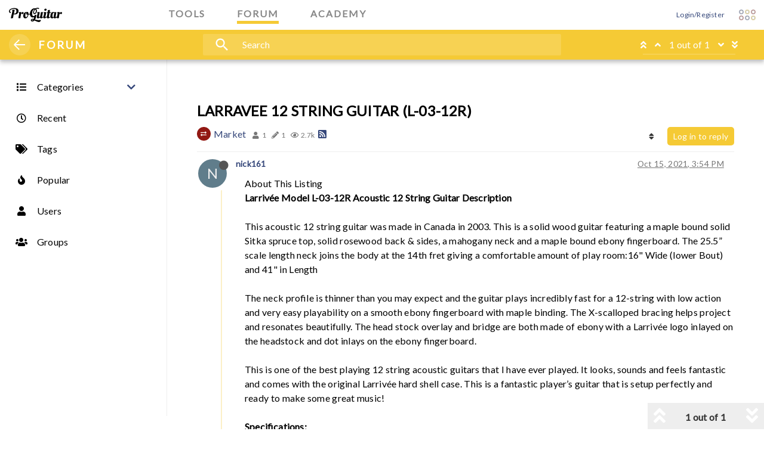

--- FILE ---
content_type: text/html; charset=utf-8
request_url: https://forum.proguitar.com/topic/808/larravee-12-string-guitar-l-03-12r/1
body_size: 16396
content:
<!DOCTYPE html>
<html lang="en-US" data-dir="ltr" style="direction: ltr;"  >
<head>
	<title>LARRAVEE 12 STRING GUITAR (L-03-12R) | Guitar Forum</title>
	<meta name="viewport" content="width&#x3D;device-width, initial-scale&#x3D;1.0" />
	<meta name="content-type" content="text/html; charset=UTF-8" />
	<meta name="apple-mobile-web-app-capable" content="yes" />
	<meta name="mobile-web-app-capable" content="yes" />
	<meta property="og:site_name" content="ProGuitar - Guitar Forum " />
	<meta name="msapplication-badge" content="frequency=30; polling-uri=https://forum.proguitar.com/sitemap.xml" />
	<meta name="theme-color" content="#ffffff" />
	<meta name="keywords" content="Guitar Forum, Guitar Community, Luthiers Forum, Guitar Maker forum, Acoustic Guitar Forum, Jazz Guitar Forum, Classical Guitar Forum" />
	<meta name="title" content="LARRAVEE 12 STRING GUITAR (L-03-12R)" />
	<meta name="description" content="About This Listing Larrivée Model L-03-12R Acoustic 12 String Guitar Description This acoustic 12 string guitar was made in Canada in 2003. This is a solid wood guitar featuring a maple bound solid Sitka spruce top, solid rosewood back &amp; sides, a mahogany..." />
	<meta property="og:title" content="LARRAVEE 12 STRING GUITAR (L-03-12R)" />
	<meta property="og:description" content="About This Listing Larrivée Model L-03-12R Acoustic 12 String Guitar Description This acoustic 12 string guitar was made in Canada in 2003. This is a solid wood guitar featuring a maple bound solid Sitka spruce top, solid rosewood back &amp; sides, a mahogany..." />
	<meta property="og:type" content="article" />
	<meta property="article:published_time" content="2021-10-15T15:54:03.576Z" />
	<meta property="article:modified_time" content="2021-10-15T15:54:03.576Z" />
	<meta property="article:section" content="Market" />
	<meta property="og:image" content="https://forum.proguitar.com/assets/uploads/system/og-image.png" />
	<meta property="og:image:url" content="https://forum.proguitar.com/assets/uploads/system/og-image.png" />
	<meta property="og:image:width" content="undefined" />
	<meta property="og:image:height" content="undefined" />
	<meta property="og:url" content="https://forum.proguitar.com/topic/808/larravee-12-string-guitar-l-03-12r/1" />
	
	<link rel="stylesheet" type="text/css" href="/assets/client.css?v=4mfeg1oibi2" />
	<link rel="icon" type="image/x-icon" href="/assets/uploads/system/favicon.ico?v&#x3D;4mfeg1oibi2" />
	<link rel="manifest" href="/manifest.webmanifest" crossorigin="use-credentials" />
	<link rel="search" type="application/opensearchdescription+xml" title="ProGuitar - Guitar Forum " href="/osd.xml" />
	<link rel="apple-touch-icon" href="/assets/uploads/system/touchicon-orig.png" />
	<link rel="icon" sizes="36x36" href="/assets/uploads/system/touchicon-36.png" />
	<link rel="icon" sizes="48x48" href="/assets/uploads/system/touchicon-48.png" />
	<link rel="icon" sizes="72x72" href="/assets/uploads/system/touchicon-72.png" />
	<link rel="icon" sizes="96x96" href="/assets/uploads/system/touchicon-96.png" />
	<link rel="icon" sizes="144x144" href="/assets/uploads/system/touchicon-144.png" />
	<link rel="icon" sizes="192x192" href="/assets/uploads/system/touchicon-192.png" />
	<link rel="prefetch stylesheet" href="/plugins/nodebb-plugin-markdown/styles/railscasts.css" />
	<link rel="prefetch" href="/assets/src/modules/highlight.js?v&#x3D;4mfeg1oibi2" />
	<link rel="prefetch" href="/assets/language/en-US/markdown.json?v&#x3D;4mfeg1oibi2" />
	<link rel="prefetch" href="/assets/src/modules/composer.js?v&#x3D;4mfeg1oibi2" />
	<link rel="prefetch" href="/assets/src/modules/composer/uploads.js?v&#x3D;4mfeg1oibi2" />
	<link rel="prefetch" href="/assets/src/modules/composer/drafts.js?v&#x3D;4mfeg1oibi2" />
	<link rel="prefetch" href="/assets/src/modules/composer/tags.js?v&#x3D;4mfeg1oibi2" />
	<link rel="prefetch" href="/assets/src/modules/composer/categoryList.js?v&#x3D;4mfeg1oibi2" />
	<link rel="prefetch" href="/assets/src/modules/composer/resize.js?v&#x3D;4mfeg1oibi2" />
	<link rel="prefetch" href="/assets/src/modules/composer/autocomplete.js?v&#x3D;4mfeg1oibi2" />
	<link rel="prefetch" href="/assets/templates/composer.tpl?v&#x3D;4mfeg1oibi2" />
	<link rel="prefetch" href="/assets/language/en-US/topic.json?v&#x3D;4mfeg1oibi2" />
	<link rel="prefetch" href="/assets/language/en-US/modules.json?v&#x3D;4mfeg1oibi2" />
	<link rel="prefetch" href="/assets/language/en-US/tags.json?v&#x3D;4mfeg1oibi2" />
	<link rel="canonical" href="https://forum.proguitar.com/topic/808/larravee-12-string-guitar-l-03-12r" />
	<link rel="alternate" type="application/rss+xml" href="/topic/808.rss" />
	<link rel="up" href="https://forum.proguitar.com/category/27/market" />
	

	<script>
		var config = JSON.parse('{"relative_path":"","upload_url":"/assets/uploads","assetBaseUrl":"/assets","siteTitle":"ProGuitar - Guitar Forum ","browserTitle":"Guitar Forum","titleLayout":"&#123;pageTitle&#125; | &#123;browserTitle&#125;","showSiteTitle":true,"maintenanceMode":false,"minimumTitleLength":3,"maximumTitleLength":255,"minimumPostLength":3,"maximumPostLength":32767,"minimumTagsPerTopic":0,"maximumTagsPerTopic":12,"minimumTagLength":3,"maximumTagLength":20,"undoTimeout":10000,"useOutgoingLinksPage":false,"allowGuestHandles":false,"allowTopicsThumbnail":true,"usePagination":false,"disableChat":false,"disableChatMessageEditing":false,"maximumChatMessageLength":3000,"socketioTransports":["polling","websocket"],"socketioOrigins":"https://forum.proguitar.com:*","websocketAddress":"","maxReconnectionAttempts":5,"reconnectionDelay":1500,"topicsPerPage":20,"postsPerPage":20,"maximumFileSize":8192,"theme:id":"nodebb-theme-proguitar","theme:src":"","defaultLang":"en-US","userLang":"en-US","loggedIn":false,"uid":-1,"cache-buster":"v=4mfeg1oibi2","topicPostSort":"oldest_to_newest","categoryTopicSort":"newest_to_oldest","csrf_token":false,"searchEnabled":true,"searchDefaultInQuick":"titles","bootswatchSkin":"","enablePostHistory":true,"timeagoCutoff":30,"timeagoCodes":["af","am","ar","az-short","az","be","bg","bs","ca","cs","cy","da","de-short","de","dv","el","en-short","en","es-short","es","et","eu","fa-short","fa","fi","fr-short","fr","gl","he","hr","hu","hy","id","is","it-short","it","ja","jv","ko","ky","lt","lv","mk","nl","no","pl","pt-br-short","pt-br","pt-short","pt","ro","rs","ru","rw","si","sk","sl","sq","sr","sv","th","tr-short","tr","uk","ur","uz","vi","zh-CN","zh-TW"],"cookies":{"enabled":false,"message":"[[global:cookies.message]]","dismiss":"[[global:cookies.accept]]","link":"[[global:cookies.learn_more]]","link_url":"https:&#x2F;&#x2F;www.cookiesandyou.com"},"thumbs":{"size":512},"iconBackgrounds":["#f44336","#e91e63","#9c27b0","#673ab7","#3f51b5","#2196f3","#009688","#1b5e20","#33691e","#827717","#e65100","#ff5722","#795548","#607d8b"],"emailPrompt":0,"useragent":{"isYaBrowser":false,"isAuthoritative":true,"isMobile":false,"isMobileNative":false,"isTablet":false,"isiPad":false,"isiPod":false,"isiPhone":false,"isiPhoneNative":false,"isAndroid":false,"isAndroidNative":false,"isBlackberry":false,"isOpera":false,"isIE":false,"isEdge":false,"isIECompatibilityMode":false,"isSafari":false,"isFirefox":false,"isWebkit":false,"isChrome":true,"isKonqueror":false,"isOmniWeb":false,"isSeaMonkey":false,"isFlock":false,"isAmaya":false,"isPhantomJS":false,"isEpiphany":false,"isDesktop":true,"isWindows":false,"isLinux":false,"isLinux64":false,"isMac":true,"isChromeOS":false,"isBada":false,"isSamsung":false,"isRaspberry":false,"isBot":false,"isCurl":false,"isAndroidTablet":false,"isWinJs":false,"isKindleFire":false,"isSilk":false,"isCaptive":false,"isSmartTV":false,"isUC":false,"isFacebook":false,"isAlamoFire":false,"isElectron":false,"silkAccelerated":false,"browser":"Chrome","version":"131.0.0.0","os":"OS X","platform":"Apple Mac","geoIp":{},"source":"Mozilla/5.0 (Macintosh; Intel Mac OS X 10_15_7) AppleWebKit/537.36 (KHTML, like Gecko) Chrome/131.0.0.0 Safari/537.36; ClaudeBot/1.0; +claudebot@anthropic.com)","isWechat":false},"acpLang":"en-US","topicSearchEnabled":false,"markdown":{"highlight":1,"highlightLinesLanguageList":[],"theme":"railscasts.css"},"keycloak":{"logoutUrl":"https://accounts.proguitar.com/auth/realms/ProGuitar/protocol/openid-connect/logout"},"google-analytics":{"id":"UA-86964729-3","displayFeatures":"off","useUA":"on","ga4id":""},"composer-default":{},"spam-be-gone":{}}');
		var app = {
			user: JSON.parse('{"uid":0,"username":"Guest","displayname":"Guest","userslug":"","fullname":"Guest","email":"","icon:text":"?","icon:bgColor":"#aaa","groupTitle":"","groupTitleArray":[],"status":"offline","reputation":0,"email:confirmed":false,"unreadData":{"":{},"new":{},"watched":{},"unreplied":{}},"isAdmin":false,"isGlobalMod":false,"isMod":false,"privileges":{"chat":false,"upload:post:image":false,"upload:post:file":false,"signature":false,"invite":false,"group:create":false,"search:content":false,"search:users":false,"search:tags":false,"view:users":true,"view:tags":true,"view:groups":true,"local:login":false,"ban":false,"view:users:info":false},"timeagoCode":"en","offline":true,"isEmailConfirmSent":false}')
		};
	</script>

	
	
	<script src="https://ajax.googleapis.com/ajax/libs/webfont/1.6.26/webfont.js"></script>
<script>WebFont.load({google: {families: ['Lato:300,400','Material+Icons' ]}});</script>
</head>
<body class="forum">
  <div class="pg-content max-width-1">
    <nav id="main-nav" class="navbar navbar-fixed-top navbar-light header">
  <div id="search-overlay"></div>
  <div class="pg-common-navbar">
    <div class="max-width-1">
      <div class="pg-item-wrapper">
        <div class="nav-common-left-wrap">
          <a href="//www.proguitar.com" class="pg-logo-wrap" aria-label="ProGuitar Home" title="ProGuitar Community">
            <div class="pg-logo">
              <span role="img" area-hidden="false" class="svg-logo black">ProGuitar</span>
            </div>
          </a>
        </div>
        <div class="nav-item-group">
          <div class="pull-left">
            <a
              href="//www.proguitar.com/tools"
              title="ProGuitar Tools"
              data-toggle="tooltip"
              title=""
              data-original-title="ProGuitar Tools"
            >
              <span class="tag-tools">TOOLS</span>
              <div class="underscore color-tools"></div>
            </a>
          </div>
          <div class="pull-left">
            <a href="/" title="ProGuitar Forum" data-original-title="ProGuitar Forum">
              <span class="tag-forum">FORUM</span>
              <div class="underscore color-forum"></div>
            </a>
          </div>
          <div class="pull-left">
            <a href="//www.proguitar.com/academy" title="ProGuitar Academy" data-original-title="ProGuitar Academy">
              <span class="tag-academy">ACADEMY</span>
              <div class="underscore color-academy"></div>
            </a>
          </div>
        </div>
        <div class="nav-common-right-wrap">
          <!-- source: https://github.com/NodeBB/nodebb-theme-persona/blob/v10.2.85/templates/partials/menu.tpl -->
<div id="nav-dropdown">
  
  
  <ul id="logged-out-menu" class="nav navbar-nav navbar-right">
    
    <li>
      <a href="/login">
        <i class="fa fa-sign-in fa-fw hidden-sm hidden-md hidden-lg"></i>
        <span>Login/Register</span>
      </a>
    </li>
  </ul>
  
   
  <ul class="nav navbar-nav navbar-right hidden-xs">
    <li>
      <a href="#" id="reconnect" class="hide" title="Looks like your connection to ProGuitar - Guitar Forum was lost, please wait while we try to reconnect.">
        <i class="fa fa-check"></i>
      </a>
    </li>
  </ul>

  <!-- Removed pagination -->

    
</div>
          <div id="pg-toggler" class="pg-navbar-toggler" data-toggle="collapse" data-target="#navbar-header">
            <div class="pg-toggler-row">
              <div class="pg-toggler-col">
                <span area-hidden="true" class="svg-rosette tools pg-toggler-item"></span>
              </div>
              <div class="pg-toggler-col">
                <span area-hidden="true" class="svg-rosette forum pg-toggler-item"></span>
              </div>
              <div class="pg-toggler-col">
                <span area-hidden="true" class="svg-rosette market pg-toggler-item"></span>
              </div>
            </div>
            <div class="pg-toggler-row">
              <div class="pg-toggler-col">
                <span area-hidden="true" class="svg-rosette market pg-toggler-item"></span>
              </div>
              <div class="pg-toggler-col">
                <span area-hidden="true" class="svg-rosette tools pg-toggler-item"></span>
              </div>
              <div class="pg-toggler-col">
                <span area-hidden="true" class="svg-rosette forum pg-toggler-item"></span>
              </div>
            </div>
          </div>
        </div>
      </div>
    </div>
    <div id="dropdown-overlay"></div>
    <div class="collapse" id="navbar-header">
      <div class="container-fluid p-a-1">
        <div class="row max-width-1">
          <div class="col-md-3">
            <a
              class="nav-link"
              href="//www.proguitar.com/tools"
              title="ProGuitar Tools"
              data-toggle="collapse"
              data-target="#navbar-header"
            >
              <h3>
                <div class="pull-left head-rosette">
                  <span class="svg-rosette tools" aria-hidden="true">
                    <i class="fa fa-wrench color-tools-text" aria-hidden="true"></i>
                  </span>
                </div>
                Tools
              </h3>
            </a>
            <div id="tools-header-nav">
              <ul class="hidden-xs">
                <li class="">
                  <a
                    href="//www.proguitar.com/tools/guitar-tuner"
                    title="Guitar Tuner"
                    data-toggle="collapse"
                    data-target="#navbar-header"
                    class=""
                    aria-expanded="true"
                  >
                    <div
                      class="pull-left nav-icon-sm"
                      style="
                        background-image: url(/plugins/nodebb-theme-proguitar/img/icons/icon-proguitartuner.png);
                        border-radius: 0;
                      "
                    >
                      <i class="fa fa-fw hidden"></i>
                    </div>
                    <span>Guitar Tuner</span>
                  </a>
                </li>
                <ul>
                  <li class="">
                    <a href="//www.proguitar.com/guitar-tuner" title="Free Online Guitar Tuner" title="Guitar Tuner">
                      <div class="pull-left nav-icon-sm color-tools">
                        <i class="fa fa-fw"></i>
                      </div>
                      <span>Online Guitar Tuner</span>
                    </a>
                  </li>
                  <li class="">
                    <a
                      href="//www.proguitar.com/tools/guitar-tuner/ios-app"
                      title="Guitar Tuner app for iOS, iPhone &amp; iPad"
                    >
                      <div class="pull-left nav-icon-sm color-tools">
                        <i class="fa fa-fw"></i>
                      </div>
                      <span>iOS App</span>
                    </a>
                  </li>
                  <li class="">
                    <a href="//www.proguitar.com/tools/guitar-tuner/android-app" title="Guitar Tuner app for Android">
                      <div class="pull-left nav-icon-sm color-tools">
                        <i class="fa fa-fw"></i>
                      </div>
                      <span>Android App</span>
                    </a>
                  </li>
                </ul>
                <li class="">
                  <a
                    href="//www.proguitar.com/tools/ukulele-tuner"
                    title="How to tune an Ukulele with a tuner"
                    data-toggle="collapse"
                    data-target="#navbar-header"
                    class=""
                    aria-expanded="true"
                  >
                    <div class="pull-left nav-icon-sm color-tools">
                      <i class="fa fa-fw"></i>
                    </div>
                    <span>Ukulele tuner</span>
                  </a>
                </li>
                <li class="">
                  <a
                    href="//www.proguitar.com/tools/metronome"
                    title="Metronome"
                    data-toggle="collapse"
                    data-target="#navbar-header"
                    class=""
                    aria-expanded="true"
                  >
                    <div class="pull-left nav-icon-sm color-tools">
                      <i class="fa fa-fw"></i>
                    </div>
                    <span>Metronome</span>
                  </a>
                </li>
              </ul>
            </div>
          </div>
          <div class="col-md-5 two-col">
            <a class="nav-link" href="/" data-toggle="collapse" title="ProGuitar Forum" data-target="#navbar-header">
              <h3>
                <div class="pull-left head-rosette">
                  <span class="svg-rosette forum" aria-hidden="true">
                    <i class="fa fa-comments color-forum-text" aria-hidden="true"></i>
                  </span>
                </div>
                Forum
              </h3>
            </a>
            <div id="forum-header-nav"></div>
          </div>
          <div class="col-md-3">
            <a
              class="nav-link"
              href="//www.proguitar.com/academy"
              title="ProGuitar Academy"
              data-toggle="collapse"
              data-target="#navbar-header"
              aria-expanded="true"
            >
              <h3>
                <div class="pull-left head-rosette">
                  <span class="svg-rosette academy" aria-hidden="true">
                    <i class="fa fa-comments color-academy-text" aria-hidden="true"></i>
                  </span>
                </div>
                Academy
              </h3>
            </a>
            <div id="academy-header-nav">
              <ul class="hidden-xs">
                <li class="">
                  <a
                    href="//www.proguitar.com/academy/lessons"
                    title="Guitar Lessons"
                    data-toggle="collapse"
                    data-target="#navbar-header"
                    class=""
                    aria-expanded="true"
                  >
                    <div class="pull-left nav-icon-sm color-academy">
                      <i class="fa fa-fw fa-info"></i>
                    </div>
                    <span>Lessons</span>
                  </a>
                </li>
                <ul>
                  <li class="">
                    <a href="//www.proguitar.com/academy/lessons/fingerstyle" title="Fingerstyle Guitar Lessons">
                      <div class="pull-left nav-icon-sm">
                        <i class="fa fa-fw hidden" style="color: black"></i>
                      </div>
                      <span>Fingerstyle</span>
                    </a>
                  </li>
                </ul>
              </ul>
              <ul class="hidden-xs">
                <li class="">
                  <a
                    href="//www.proguitar.com/academy/guitar"
                    title="THE GUITAR"
                    data-toggle="collapse"
                    data-target="#navbar-header"
                    class=""
                    aria-expanded="true"
                  >
                    <div class="pull-left nav-icon-sm color-academy">
                      <i class="fa fa-fw fa-info"></i>
                    </div>
                    <span>The Guitar</span>
                  </a>
                </li>
                <ul>
                  <li class="">
                    <a
                      href="//www.proguitar.com/academy/guitar/construction"
                      title="The Guitar Construction &amp; Function"
                    >
                      <div class="pull-left nav-icon-sm">
                        <i class="fa fa-fw hidden" style="color: black"></i>
                      </div>
                      <span>Construction &amp; Function</span>
                    </a>
                  </li>
                  <li class="">
                    <a href="//www.proguitar.com/academy/guitar/how-to-tune" title="How to Tune a Guitar">
                      <div class="pull-left nav-icon-sm">
                        <i class="fa fa-fw hidden" style="color: black"></i>
                      </div>
                      <span>Tune a Guitar</span>
                    </a>
                  </li>
                  <li class="">
                    <a
                      href="//www.proguitar.com/academy/guitar/intonation/byers-classical"
                      title="Classical Guitar Intonation"
                    >
                      <div class="pull-left nav-icon-sm">
                        <i class="fa fa-fw hidden" style="color: black"></i>
                      </div>
                      <span>Classic Guitar Intonation</span>
                    </a>
                  </li>
                </ul>
              </ul>
              <ul class="hidden-xs">
                <li class="">
                  <a
                    href="//www.proguitar.com/academy/music-theory"
                    title="MUSIC THEORY"
                    data-toggle="collapse"
                    data-target="#navbar-header"
                    class=""
                    aria-expanded="true"
                  >
                    <div class="pull-left nav-icon-sm color-academy">
                      <i class="fa fa-fw fa-info"></i>
                    </div>
                    <span>Music Theory</span>
                  </a>
                </li>
                <ul>
                  <li class="">
                    <a href="//www.proguitar.com/academy/music-theory/major-scale" title="The Major Scale on guitar">
                      <div class="pull-left nav-icon-sm">
                        <i class="fa fa-fw hidden" style="color: black"></i>
                      </div>
                      <span>The Major Scale on guitar</span>
                    </a>
                  </li>
                </ul>
              </ul>
            </div>
          </div>
        </div>
      </div>
    </div>
    <div class="subnav color-forum">
      <div class="subnav-content max-width-1">
        <div class="subnav-left-wrap">
          <div id="left-menu-trigger">
            <div class="line-wrap">
              <div class="line top"></div>
              <div class="line center"></div>
              <div class="line bottom"></div>
            </div>
          </div>
          <div class="sub-page-logo"><a href="/">FORUM</a></div>
        </div>
        <div class="subnav-middle-wrap">
          <form id="search-form" role="search" method="GET" action="#" style="">
            <div id="pg-search-wrapper">
              <div id="pg-search-icon"><i class="material-icons md-icon md-28">search</i></div>
              <input
                id="pg-search-input"
                class="bg-none"
                type="text"
                placeholder="Search"
                name="query"
                value=""
                autocomplete="off"
              />
            </div>
            <div class="search-buttons-wrapper">
              <select
                type="button"
                id="pg-search-in"
                data-toggle="dropdown"
                class="btn btn-md btn-primary bg-none dropdown-toggle search-buttons"
                aria-haspopup="true"
                aria-expanded="false"
              >
                <option value="titlesposts">Titles and Posts</option>
                <option value="titles">Titles</option>
                <option value="posts">Posts</option>
                <option value="users">Users</option>
                <option value="tags">Tags</option>
              </select>
              <i class="search-select-arrow material-icons md-24">arrow_drop_down</i>
              <button type="submit" id="pg-search-button" class="btn btn-md btn-primary bg-none search-go">Go!</button>
            </div>
          </form>
        </div>
        <div class="subnav-right-wrap">
          <ul class="nav navbar-nav navbar-right pagination-block visible-lg visible-md">
            <li class="dropdown">
              <i class="fa fa-angle-double-up pointer fa-fw pagetop"></i>
              <i class="fa fa-angle-up pointer fa-fw pageup"></i>

              <a href="#" class="dropdown-toggle" data-toggle="dropdown">
                <span class="pagination-text"></span>
              </a>

              <i class="fa fa-angle-down pointer fa-fw pagedown"></i>
              <i class="fa fa-angle-double-down pointer fa-fw pagebottom"></i>

              <div class="progress-container">
                <div class="progress-bar"></div>
              </div>

              <ul class="dropdown-menu" role="menu">
                <input
                  type="text"
                  class="form-control"
                  id="indexInput"
                  placeholder="Enter index"
                />
              </ul>
            </li>
          </ul>
        </div>
      </div>
    </div>
    <div id="content-overlay" data-toggle="collapse" data-target="#navbar-header"></div>
  </div>
</nav>

    <div id="sidebar-wrapper">
      <a href="//www.proguitar.com" class="pg-logo-wrap full-width color-forum hidden-lg" title="ProGuitar">
    <div class="pg-logo">
        <span role="img" area-hidden="false" class="svg-logo white">Pro Guitar</span>
    </div>
</a>
<div class="subnav-left-wrap hidden-lg">
<div class="open" id="close-sidebar-mobile">
<div class="line-wrap">
<div class="line top color-forum"></div>
<div class="line center color-forum"></div>
<div class="line bottom color-forum"></div></div></div>
<div class="sub-page-logo"><a class="color-forum-text" href="/">FORUM</a></div></div>
<div id="left-menu">
    <ul id="main-nav" class="pg-nav-left pg-category-list pull-left color-tools-text">
        <li id="category-left" data-toggle="collapse" class=" collapsed" data-target="#categories-level-1">
            <a href="/categories" title="Categories" class="text-dark">
                <div class="pull-left nav-icon">
                    <i class="fa fa-fw fa-list text-dark"></i>
                </div>
                <span>Categories</span></a><i class="fa fa-chevron-down"></i><i class="fa fa-chevron-up"></i></li>
        <ul id="categories-level-1" class="collapse"></ul>
        
        
        <li class="">
            <a href="&#x2F;recent" class="text-dark" title="Recent" >
                            
                            <div class="pull-left nav-icon">
                                <i class="fa fa-fw fa-clock-o text-dark"></i>
                            </div>
                            

                            
                            <span>Recent</span>
                            
                        </a>
        </li>
        
        
        
        <li class="">
            <a href="&#x2F;tags" class="text-dark" title="Tags" >
                            
                            <div class="pull-left nav-icon">
                                <i class="fa fa-fw fa-tags text-dark"></i>
                            </div>
                            

                            
                            <span>Tags</span>
                            
                        </a>
        </li>
        
        
        
        <li class="">
            <a href="&#x2F;popular" class="text-dark" title="Popular" >
                            
                            <div class="pull-left nav-icon">
                                <i class="fa fa-fw fa-fire text-dark"></i>
                            </div>
                            

                            
                            <span>Popular</span>
                            
                        </a>
        </li>
        
        
        
        <li class="">
            <a href="&#x2F;users" class="text-dark" title="Users" >
                            
                            <div class="pull-left nav-icon">
                                <i class="fa fa-fw fa-user text-dark"></i>
                            </div>
                            

                            
                            <span>Users</span>
                            
                        </a>
        </li>
        
        
        
        <li class="">
            <a href="&#x2F;groups" class="text-dark" title="Groups" >
                            
                            <div class="pull-left nav-icon">
                                <i class="fa fa-fw fa-group text-dark"></i>
                            </div>
                            

                            
                            <span>Groups</span>
                            
                        </a>
        </li>
        
        
    </ul>
</div>

    </div>
    <div id="sidebar-content-overlay"></div>
    <div id="page-content-wrapper">
      <!-- Page Content -->
      <main id="panel">
        <div class="container" id="content">
          <noscript>
    <div class="alert alert-danger">
        <p>
            Your browser does not seem to support JavaScript. As a result, your viewing experience will be diminished, and you have been placed in <strong>read-only mode</strong>.
        </p>
        <p>
            Please download a browser that supports JavaScript, or enable it if it's disabled (i.e. NoScript).
        </p>
    </div>
</noscript>
          
  
<div data-widget-area="header">
	
	<div class="dfp-ad-wrapper"><div id="div-gpt-ad-leaderboard-top">
<script>
if(typeof googletag !== 'undefined'){
if(["65","66","67","85","83","84","84","82","81","80","79","78","77","76","75","74","73","86","71","70","69","68"].indexOf(location.pathname.split('/')[2]) < 0){
googletag.cmd.push(function(){
googletag.display("div-gpt-ad-leaderboard-top");
});
}
}
</script></div></div>
	
</div>
<div class="row">
	<div class="topic col-lg-12">
		<div class="topic-header">
			<h1 component="post/header" class="" itemprop="name">
				<span class="topic-title" component="topic/title">
					<span component="topic/labels">
						<i component="topic/scheduled" class="fa fa-clock-o hidden" title="Scheduled"></i>
						<i component="topic/pinned" class="fa fa-thumb-tack hidden" title="Pinned"></i>
						<i component="topic/locked" class="fa fa-lock hidden" title="Locked"></i>
						<i class="fa fa-arrow-circle-right hidden" title="Moved"></i>
						
					</span>
					LARRAVEE 12 STRING GUITAR (L-03-12R)
				</span>
			</h1>

			<div class="topic-info clearfix">
				<div class="category-item inline-block">
					<div role="presentation" class="icon pull-left" style="background-color: #921813; color: #ffffff;">
						<i class="fa fa-fw fa-exchange"></i>
					</div>
					<a href="/category/27/market">Market</a>
				</div>

				<div class="tags tag-list inline-block hidden-xs">
					
				</div>
				<div class="inline-block hidden-xs">
					<div class="stats text-muted">
	<i class="fa fa-fw fa-user" title="Posters"></i>
	<span title="1" class="human-readable-number">1</span>
</div>
<div class="stats text-muted">
	<i class="fa fa-fw fa-pencil" title="Posts"></i>
	<span component="topic/post-count" title="1" class="human-readable-number">1</span>
</div>
<div class="stats text-muted">
	<i class="fa fa-fw fa-eye" title="Views"></i>
	<span class="human-readable-number" title="2689">2689</span>
</div>
				</div>
				
				<a class="hidden-xs" target="_blank" href="/topic/808.rss"><i class="fa fa-rss-square"></i></a>
				
				<div component="topic/browsing-users" class="inline-block hidden-xs">
	
</div>

				<div class="topic-main-buttons pull-right inline-block">
	<span class="loading-indicator btn pull-left hidden" done="0">
		<span class="hidden-xs">Loading More Posts</span> <i class="fa fa-refresh fa-spin"></i>
	</span>

	

	

	<div title="Sort by" class="btn-group bottom-sheet hidden-xs" component="thread/sort">
	<button class="btn btn-sm btn-default dropdown-toggle" data-toggle="dropdown" type="button">
	<span><i class="fa fa-fw fa-sort"></i></span></button>
	<ul class="dropdown-menu dropdown-menu-right">
		<li><a href="#" class="oldest_to_newest" data-sort="oldest_to_newest"><i class="fa fa-fw"></i> Oldest to Newest</a></li>
		<li><a href="#" class="newest_to_oldest" data-sort="newest_to_oldest"><i class="fa fa-fw"></i> Newest to Oldest</a></li>
		<li><a href="#" class="most_votes" data-sort="most_votes"><i class="fa fa-fw"></i> Most Votes</a></li>
	</ul>
</div>


	<div class="inline-block">
	
	</div>
	<div component="topic/reply/container" class="btn-group action-bar bottom-sheet hidden">
	<a href="/compose?tid=808&title=LARRAVEE 12 STRING GUITAR (L-03-12R)" class="btn btn-sm btn-primary" component="topic/reply" data-ajaxify="false" role="button"><i class="fa fa-reply visible-xs-inline"></i><span class="visible-sm-inline visible-md-inline visible-lg-inline"> Reply</span></a>
	<button type="button" class="btn btn-sm btn-primary dropdown-toggle" data-toggle="dropdown">
		<span class="caret"></span>
	</button>
	<ul class="dropdown-menu pull-right" role="menu">
		<li><a href="#" component="topic/reply-as-topic">Reply as topic</a></li>
	</ul>
</div>




<a component="topic/reply/guest" href="/login" class="btn btn-sm btn-primary">Log in to reply</a>


</div>

			</div>
		</div>
		

		
		<div component="topic/deleted/message" class="alert alert-warning hidden clearfix">
    <span class="pull-left">This topic has been deleted. Only users with topic management privileges can see it.</span>
    <span class="pull-right">
        
    </span>
</div>
		

		<ul component="topic" class="posts timeline" data-tid="808" data-cid="27">
			
				<li component="post" class="  topic-owner-post" data-index="0" data-pid="1128" data-uid="3174" data-timestamp="1634313243576" data-username="nick161" data-userslug="nick161" itemscope itemtype="http://schema.org/Comment">
					<a component="post/anchor" data-index="0" id="0"></a>

					<meta itemprop="datePublished" content="2021-10-15T15:54:03.576Z">
					<meta itemprop="dateModified" content="">

					<div class="clearfix post-header">
	<div class="icon pull-left">
		<a href="/user/nick161">
			<span class="avatar  avatar-sm2x avatar-rounded" alt="nick161" title="nick161" data-uid="3174" loading="lazy" component="user/picture" style="background-color: #607d8b;">N</span>
			<i component="user/status" class="fa fa-circle status offline" title="Offline"></i>
		</a>
	</div>

	<small class="pull-left">
		<strong>
			<a href="/user/nick161" itemprop="author" data-username="nick161" data-uid="3174">nick161</a>
		</strong>

		

		

		<span class="visible-xs-inline-block visible-sm-inline-block visible-md-inline-block visible-lg-inline-block">
			

			<span>
				
			</span>
		</span>

	</small>
	<small class="pull-right">
		<span class="bookmarked"><i class="fa fa-bookmark-o"></i></span>
	</small>
	<small class="pull-right">
		<i component="post/edit-indicator" class="fa fa-pencil-square edit-icon hidden"></i>

		<small data-editor="" component="post/editor" class="hidden">last edited by  <span class="timeago" title=""></span></small>

		<span class="visible-xs-inline-block visible-sm-inline-block visible-md-inline-block visible-lg-inline-block">
			<a class="permalink" href="/post/1128"><span class="timeago" title="2021-10-15T15:54:03.576Z"></span></a>
		</span>
	</small>
</div>

<br />

<div class="content" component="post/content" itemprop="text">
	<p dir="auto">About This Listing<br />
<strong>Larrivée Model L-03-12R Acoustic 12 String Guitar Description</strong></p>
<p dir="auto">This acoustic 12 string guitar was made in Canada in 2003. This is a solid wood guitar featuring a maple bound solid Sitka spruce top, solid rosewood back &amp; sides, a mahogany neck and a maple bound ebony fingerboard. The 25.5” scale length neck joins the body at the 14th fret giving a comfortable amount of play room:16" Wide (lower Bout) and 41" in Length</p>
<p dir="auto">The neck profile is thinner than you may expect and the guitar plays incredibly fast for a 12-string with low action and very easy playability on a smooth ebony fingerboard with maple binding. The X-scalloped bracing helps project and resonates beautifully. The head stock overlay and bridge are both made of ebony with a Larrivée logo inlayed on the headstock and dot inlays on the ebony fingerboard.</p>
<p dir="auto">This is one of the best playing 12 string acoustic guitars that I have ever played. It looks, sounds and feels fantastic and comes with the original Larrivée hard shell case. This is a fantastic player’s guitar that is setup perfectly and ready to make some great music!</p>
<p dir="auto"><strong>Specifications:</strong></p>
<ul>
<li><strong>Make:</strong> Larrivée</li>
<li><strong>Model:</strong> L-03-12R</li>
<li><strong>Serial Numbe</strong>r : 64519</li>
<li><strong>Year of Manufacture</strong> : 2003</li>
<li><strong>Country of Origin:</strong> Canada</li>
<li><strong>Finish:</strong> Satin Natural</li>
<li><strong>Condition :</strong> Mint</li>
<li><strong>Body Type:</strong> Acoustic</li>
<li><strong>Upper Bout:</strong> 11.625”</li>
<li><strong>Lower Bout:</strong> 16”</li>
<li><strong>Waist:</strong> 10.25”</li>
<li><strong>Body Depth:</strong> 4.75”</li>
<li><strong>Top:</strong> Sitka Spruce</li>
<li><strong>Back and sides Wood:</strong> Rosewood</li>
<li><strong>Bracing:</strong> X-Scalloped</li>
<li><strong>Neck :</strong> Mahogany</li>
<li><strong>Neck Joins Body:</strong> 14th Fret</li>
<li><strong>Headstock</strong> Overlay: Ebony</li>
<li><strong>Fingerboard</strong> : Ebony</li>
<li><strong>Body Binding:</strong> Maple</li>
<li><strong>Heel Cap:</strong> Maple</li>
<li><strong>Fingerboard Binding:</strong> Maple</li>
<li><strong>Inlays:</strong> Headstock Logo, Dot Fingerboard Inlays</li>
<li><strong>Rosette:</strong> Herringbone</li>
<li><strong>Top Purfling:</strong> Multi-Strip</li>
<li><strong>Frets:</strong> 20 Frets</li>
<li><strong>Scale Length</strong>: 25.5”</li>
<li><strong>Nut :</strong> Bone</li>
<li><strong>Nut Width:</strong> 1 7/8”</li>
<li><strong>Hardware:</strong> Chromium</li>
<li><strong>Tuning Machine :</strong>  Silver Larrivée Tuners</li>
<li><strong>Bridge:</strong> Ebony</li>
<li><strong>Saddle:</strong> Bone Compensated</li>
<li><strong>Bridge Pins:</strong> Compensated With Dots</li>
<li><strong>Case :</strong> Original Larrivée Hardshell Case</li>
</ul>

</div>

<div class="post-footer">
	

	<div class="clearfix">
	
	<a component="post/reply-count" data-target-component="post/replies/container" href="#" class="threaded-replies no-select pull-left hidden">
		<span component="post/reply-count/avatars" class="avatars ">
			
		</span>

		<span class="replies-count" component="post/reply-count/text" data-replies="0">1 Reply</span>
		<span class="replies-last hidden-xs">Last reply <span class="timeago" title=""></span></span>

		<i class="fa fa-fw fa-chevron-right" component="post/replies/open"></i>
		<i class="fa fa-fw fa-chevron-down hidden" component="post/replies/close"></i>
		<i class="fa fa-fw fa-spin fa-spinner hidden" component="post/replies/loading"></i>
	</a>
	

	<small class="pull-right">
		<span class="post-tools">
			<a component="post/reply" href="#" class="no-select hidden">Reply</a>
			<a component="post/quote" href="#" class="no-select hidden">Quote</a>
		</span>

		
		<span class="votes">
			<a component="post/upvote" href="#" class="">
				<i class="fa fa-chevron-up"></i>
			</a>

			<span component="post/vote-count" data-votes="0">0</span>

			
			<a component="post/downvote" href="#" class="">
				<i class="fa fa-chevron-down"></i>
			</a>
			
		</span>
		

		<span component="post/tools" class="dropdown moderator-tools bottom-sheet ">
	<a href="#" data-toggle="dropdown" data-ajaxify="false"><i class="fa fa-fw fa-ellipsis-v"></i></a>
	<ul class="dropdown-menu dropdown-menu-right" role="menu"></ul>
</span>

	</small>
	</div>
	<div component="post/replies/container"></div>
</div>
				</li>
				
			
		</ul>

		

		

		<div class="pagination-block text-center">
    <div class="progress-bar"></div>
    <div class="wrapper dropup">
        <i class="fa fa-2x fa-angle-double-up pointer fa-fw pagetop"></i>

        <a href="#" class="dropdown-toggle" data-toggle="dropdown">
            <span class="pagination-text"></span>
        </a>

        <i class="fa fa-2x fa-angle-double-down pointer fa-fw pagebottom"></i>
        <ul class="dropdown-menu dropdown-menu-right" role="menu">
            <li>
                <div class="row">
                    <div class="col-xs-8 post-content"></div>
                    <div class="col-xs-4 text-right">
                        <div class="scroller-content">
                            <span class="pointer pagetop">First post <i class="fa fa-angle-double-up"></i></span>
                            <div class="scroller-container">
                                <div class="scroller-thumb">
                                    <span class="thumb-text"></span>
                                    <div class="scroller-thumb-icon"></div>
                                </div>
                            </div>
                            <span class="pointer pagebottom">Last post <i class="fa fa-angle-double-down"></i></span>
                        </div>
                    </div>
                </div>
                <input type="text" class="form-control" id="indexInput" placeholder="Enter index">
            </li>
        </ul>
    </div>
</div>
	</div>
	<div data-widget-area="sidebar" class="col-lg-3 col-sm-12 hidden">
		
	</div>
</div>

<div data-widget-area="footer">
	
</div>


<noscript>
	<div component="pagination" class="text-center pagination-container hidden">
	<ul class="pagination hidden-xs">
		<li class="previous pull-left disabled">
			<a href="?" data-page="1"><i class="fa fa-chevron-left"></i> </a>
		</li>

		

		<li class="next pull-right disabled">
			<a href="?" data-page="1"> <i class="fa fa-chevron-right"></i></a>
		</li>
	</ul>

	<ul class="pagination hidden-sm hidden-md hidden-lg">
		<li class="first disabled">
			<a href="?" data-page="1"><i class="fa fa-fast-backward"></i> </a>
		</li>

		<li class="previous disabled">
			<a href="?" data-page="1"><i class="fa fa-chevron-left"></i> </a>
		</li>

		<li component="pagination/select-page" class="page select-page">
			<a href="#">1 / 1</a>
		</li>

		<li class="next disabled">
			<a href="?" data-page="1"> <i class="fa fa-chevron-right"></i></a>
		</li>

		<li class="last disabled">
			<a href="?" data-page="1"><i class="fa fa-fast-forward"></i> </a>
		</li>
	</ul>
</div>
</noscript>

<script id="ajaxify-data" type="application/json">{"tid":808,"uid":3174,"cid":27,"mainPid":1128,"title":"LARRAVEE 12 STRING GUITAR (L-03-12R)","slug":"808/larravee-12-string-guitar-l-03-12r","timestamp":1634313243576,"lastposttime":1634313243576,"postcount":1,"viewcount":2689,"upvotes":0,"downvotes":0,"postercount":1,"deleted":0,"locked":0,"pinned":0,"pinExpiry":0,"deleterUid":0,"titleRaw":"LARRAVEE 12 STRING GUITAR (L-03-12R)","timestampISO":"2021-10-15T15:54:03.576Z","scheduled":false,"lastposttimeISO":"2021-10-15T15:54:03.576Z","pinExpiryISO":"","votes":0,"teaserPid":null,"tags":[],"thumbs":[],"posts":[{"timestamp":1634313243576,"pid":1128,"content":"<p dir=\"auto\">About This Listing<br />\n<strong>Larrivée Model L-03-12R Acoustic 12 String Guitar Description<\/strong><\/p>\n<p dir=\"auto\">This acoustic 12 string guitar was made in Canada in 2003. This is a solid wood guitar featuring a maple bound solid Sitka spruce top, solid rosewood back &amp; sides, a mahogany neck and a maple bound ebony fingerboard. The 25.5” scale length neck joins the body at the 14th fret giving a comfortable amount of play room:16\" Wide (lower Bout) and 41\" in Length<\/p>\n<p dir=\"auto\">The neck profile is thinner than you may expect and the guitar plays incredibly fast for a 12-string with low action and very easy playability on a smooth ebony fingerboard with maple binding. The X-scalloped bracing helps project and resonates beautifully. The head stock overlay and bridge are both made of ebony with a Larrivée logo inlayed on the headstock and dot inlays on the ebony fingerboard.<\/p>\n<p dir=\"auto\">This is one of the best playing 12 string acoustic guitars that I have ever played. It looks, sounds and feels fantastic and comes with the original Larrivée hard shell case. This is a fantastic player’s guitar that is setup perfectly and ready to make some great music!<\/p>\n<p dir=\"auto\"><strong>Specifications:<\/strong><\/p>\n<ul>\n<li><strong>Make:<\/strong> Larrivée<\/li>\n<li><strong>Model:<\/strong> L-03-12R<\/li>\n<li><strong>Serial Numbe<\/strong>r : 64519<\/li>\n<li><strong>Year of Manufacture<\/strong> : 2003<\/li>\n<li><strong>Country of Origin:<\/strong> Canada<\/li>\n<li><strong>Finish:<\/strong> Satin Natural<\/li>\n<li><strong>Condition :<\/strong> Mint<\/li>\n<li><strong>Body Type:<\/strong> Acoustic<\/li>\n<li><strong>Upper Bout:<\/strong> 11.625”<\/li>\n<li><strong>Lower Bout:<\/strong> 16”<\/li>\n<li><strong>Waist:<\/strong> 10.25”<\/li>\n<li><strong>Body Depth:<\/strong> 4.75”<\/li>\n<li><strong>Top:<\/strong> Sitka Spruce<\/li>\n<li><strong>Back and sides Wood:<\/strong> Rosewood<\/li>\n<li><strong>Bracing:<\/strong> X-Scalloped<\/li>\n<li><strong>Neck :<\/strong> Mahogany<\/li>\n<li><strong>Neck Joins Body:<\/strong> 14th Fret<\/li>\n<li><strong>Headstock<\/strong> Overlay: Ebony<\/li>\n<li><strong>Fingerboard<\/strong> : Ebony<\/li>\n<li><strong>Body Binding:<\/strong> Maple<\/li>\n<li><strong>Heel Cap:<\/strong> Maple<\/li>\n<li><strong>Fingerboard Binding:<\/strong> Maple<\/li>\n<li><strong>Inlays:<\/strong> Headstock Logo, Dot Fingerboard Inlays<\/li>\n<li><strong>Rosette:<\/strong> Herringbone<\/li>\n<li><strong>Top Purfling:<\/strong> Multi-Strip<\/li>\n<li><strong>Frets:<\/strong> 20 Frets<\/li>\n<li><strong>Scale Length<\/strong>: 25.5”<\/li>\n<li><strong>Nut :<\/strong> Bone<\/li>\n<li><strong>Nut Width:<\/strong> 1 7/8”<\/li>\n<li><strong>Hardware:<\/strong> Chromium<\/li>\n<li><strong>Tuning Machine :<\/strong>  Silver Larrivée Tuners<\/li>\n<li><strong>Bridge:<\/strong> Ebony<\/li>\n<li><strong>Saddle:<\/strong> Bone Compensated<\/li>\n<li><strong>Bridge Pins:<\/strong> Compensated With Dots<\/li>\n<li><strong>Case :<\/strong> Original Larrivée Hardshell Case<\/li>\n<\/ul>\n","tid":808,"uid":3174,"deleted":0,"upvotes":0,"downvotes":0,"deleterUid":0,"edited":0,"replies":{"hasMore":false,"users":[],"text":"[[topic:one_reply_to_this_post]]","count":0},"bookmarks":0,"votes":0,"timestampISO":"2021-10-15T15:54:03.576Z","editedISO":"","index":0,"eventStart":1634313243576,"eventEnd":1768806785334,"user":{"uid":3174,"username":"nick161","userslug":"nick161","reputation":1,"postcount":4,"topiccount":3,"picture":null,"signature":"","banned":false,"banned:expire":0,"status":"offline","lastonline":1634313999090,"groupTitle":null,"displayname":"nick161","groupTitleArray":[],"icon:text":"N","icon:bgColor":"#607d8b","lastonlineISO":"2021-10-15T16:06:39.090Z","banned_until":0,"banned_until_readable":"Not Banned","selectedGroups":[],"custom_profile_info":[]},"editor":null,"bookmarked":false,"upvoted":false,"downvoted":false,"selfPost":false,"topicOwnerPost":true,"display_edit_tools":false,"display_delete_tools":false,"display_moderator_tools":false,"display_move_tools":false,"display_post_menu":true}],"events":[],"category":{"numRecentReplies":1,"order":18,"icon":"fa-exchange","slug":"27/market","class":"col-md-3 col-xs-6","color":"#ffffff","topic_count":2,"imageClass":"cover","disabled":0,"name":"Market","description":"Do you have something awesome for sale? Interested in obtaining a new cool guitar? Tell our community! ","parentCid":0,"cid":27,"link":"","descriptionParsed":"<p>Do you have something awesome for sale? Interested in obtaining a new cool guitar? Tell our community!<\/p>\n","post_count":2,"bgColor":"#921813","subCategoriesPerPage":10,"minTags":0,"maxTags":12,"postQueue":1,"isSection":0,"totalPostCount":2,"totalTopicCount":2},"tagWhitelist":[],"minTags":0,"maxTags":12,"thread_tools":[],"isFollowing":false,"isNotFollowing":true,"isIgnoring":false,"bookmark":null,"postSharing":[{"id":"facebook","name":"Facebook","class":"fa-facebook","activated":true},{"id":"twitter","name":"Twitter","class":"fa-twitter","activated":true}],"deleter":null,"merger":null,"related":[],"unreplied":true,"icons":[],"privileges":{"topics:reply":false,"topics:read":true,"topics:schedule":false,"topics:tag":false,"topics:delete":false,"posts:edit":false,"posts:history":false,"posts:delete":false,"posts:view_deleted":false,"read":true,"purge":false,"view_thread_tools":false,"editable":false,"deletable":false,"view_deleted":false,"view_scheduled":false,"isAdminOrMod":false,"disabled":0,"tid":"808","uid":-1},"topicStaleDays":60,"reputation:disabled":0,"downvote:disabled":0,"feeds:disableRSS":0,"bookmarkThreshold":5,"necroThreshold":7,"postEditDuration":0,"postDeleteDuration":0,"scrollToMyPost":true,"updateUrlWithPostIndex":true,"allowMultipleBadges":true,"privateUploads":false,"showPostPreviewsOnHover":true,"rssFeedUrl":"/topic/808.rss","postIndex":1,"breadcrumbs":[{"text":"[[global:home]]","url":"/"},{"text":"Market","url":"/category/27/market","cid":27},{"text":"LARRAVEE 12 STRING GUITAR (L-03-12R)"}],"pagination":{"prev":{"page":1,"active":false},"next":{"page":1,"active":false},"first":{"page":1,"active":true},"last":{"page":1,"active":true},"rel":[],"pages":[],"currentPage":1,"pageCount":1},"loggedIn":false,"relative_path":"","template":{"name":"topic","topic":true},"url":"/topic/808/larravee-12-string-guitar-l-03-12r/1","bodyClass":"page-topic page-topic-808 page-topic-larravee-12-string-guitar-l-03-12r page-topic-category-27 page-topic-category-market parent-category-27 page-status-200 user-guest","_header":{"tags":{"meta":[{"name":"viewport","content":"width&#x3D;device-width, initial-scale&#x3D;1.0"},{"name":"content-type","content":"text/html; charset=UTF-8","noEscape":true},{"name":"apple-mobile-web-app-capable","content":"yes"},{"name":"mobile-web-app-capable","content":"yes"},{"property":"og:site_name","content":"ProGuitar - Guitar Forum "},{"name":"msapplication-badge","content":"frequency=30; polling-uri=https://forum.proguitar.com/sitemap.xml","noEscape":true},{"name":"theme-color","content":"#ffffff"},{"name":"keywords","content":"Guitar Forum, Guitar Community, Luthiers Forum, Guitar Maker forum, Acoustic Guitar Forum, Jazz Guitar Forum, Classical Guitar Forum"},{"name":"title","content":"LARRAVEE 12 STRING GUITAR (L-03-12R)"},{"name":"description","content":"About This Listing Larrivée Model L-03-12R Acoustic 12 String Guitar Description This acoustic 12 string guitar was made in Canada in 2003. This is a solid wood guitar featuring a maple bound solid Sitka spruce top, solid rosewood back &amp; sides, a mahogany..."},{"property":"og:title","content":"LARRAVEE 12 STRING GUITAR (L-03-12R)"},{"property":"og:description","content":"About This Listing Larrivée Model L-03-12R Acoustic 12 String Guitar Description This acoustic 12 string guitar was made in Canada in 2003. This is a solid wood guitar featuring a maple bound solid Sitka spruce top, solid rosewood back &amp; sides, a mahogany..."},{"property":"og:type","content":"article"},{"property":"article:published_time","content":"2021-10-15T15:54:03.576Z"},{"property":"article:modified_time","content":"2021-10-15T15:54:03.576Z"},{"property":"article:section","content":"Market"},{"property":"og:image","content":"https://forum.proguitar.com/assets/uploads/system/og-image.png","noEscape":true},{"property":"og:image:url","content":"https://forum.proguitar.com/assets/uploads/system/og-image.png","noEscape":true},{"property":"og:image:width","content":"undefined"},{"property":"og:image:height","content":"undefined"},{"content":"https://forum.proguitar.com/topic/808/larravee-12-string-guitar-l-03-12r/1","property":"og:url"}],"link":[{"rel":"icon","type":"image/x-icon","href":"/assets/uploads/system/favicon.ico?v&#x3D;4mfeg1oibi2"},{"rel":"manifest","href":"/manifest.webmanifest","crossorigin":"use-credentials"},{"rel":"search","type":"application/opensearchdescription+xml","title":"ProGuitar - Guitar Forum ","href":"/osd.xml"},{"rel":"apple-touch-icon","href":"/assets/uploads/system/touchicon-orig.png"},{"rel":"icon","sizes":"36x36","href":"/assets/uploads/system/touchicon-36.png"},{"rel":"icon","sizes":"48x48","href":"/assets/uploads/system/touchicon-48.png"},{"rel":"icon","sizes":"72x72","href":"/assets/uploads/system/touchicon-72.png"},{"rel":"icon","sizes":"96x96","href":"/assets/uploads/system/touchicon-96.png"},{"rel":"icon","sizes":"144x144","href":"/assets/uploads/system/touchicon-144.png"},{"rel":"icon","sizes":"192x192","href":"/assets/uploads/system/touchicon-192.png"},{"rel":"prefetch stylesheet","type":"","href":"/plugins/nodebb-plugin-markdown/styles/railscasts.css"},{"rel":"prefetch","href":"/assets/src/modules/highlight.js?v&#x3D;4mfeg1oibi2"},{"rel":"prefetch","href":"/assets/language/en-US/markdown.json?v&#x3D;4mfeg1oibi2"},{"rel":"prefetch","href":"/assets/src/modules/composer.js?v&#x3D;4mfeg1oibi2"},{"rel":"prefetch","href":"/assets/src/modules/composer/uploads.js?v&#x3D;4mfeg1oibi2"},{"rel":"prefetch","href":"/assets/src/modules/composer/drafts.js?v&#x3D;4mfeg1oibi2"},{"rel":"prefetch","href":"/assets/src/modules/composer/tags.js?v&#x3D;4mfeg1oibi2"},{"rel":"prefetch","href":"/assets/src/modules/composer/categoryList.js?v&#x3D;4mfeg1oibi2"},{"rel":"prefetch","href":"/assets/src/modules/composer/resize.js?v&#x3D;4mfeg1oibi2"},{"rel":"prefetch","href":"/assets/src/modules/composer/autocomplete.js?v&#x3D;4mfeg1oibi2"},{"rel":"prefetch","href":"/assets/templates/composer.tpl?v&#x3D;4mfeg1oibi2"},{"rel":"prefetch","href":"/assets/language/en-US/topic.json?v&#x3D;4mfeg1oibi2"},{"rel":"prefetch","href":"/assets/language/en-US/modules.json?v&#x3D;4mfeg1oibi2"},{"rel":"prefetch","href":"/assets/language/en-US/tags.json?v&#x3D;4mfeg1oibi2"},{"rel":"canonical","href":"https://forum.proguitar.com/topic/808/larravee-12-string-guitar-l-03-12r"},{"rel":"alternate","type":"application/rss+xml","href":"/topic/808.rss"},{"rel":"up","href":"https://forum.proguitar.com/category/27/market"}]}},"widgets":{"header":[{"html":"<div class=\"dfp-ad-wrapper\"><div id=\"div-gpt-ad-leaderboard-top\">\r\n<script>\r\nif(typeof googletag !== 'undefined'){\r\nif([\"65\",\"66\",\"67\",\"85\",\"83\",\"84\",\"84\",\"82\",\"81\",\"80\",\"79\",\"78\",\"77\",\"76\",\"75\",\"74\",\"73\",\"86\",\"71\",\"70\",\"69\",\"68\"].indexOf(location.pathname.split('/')[2]) < 0){\r\ngoogletag.cmd.push(function(){\r\ngoogletag.display(\"div-gpt-ad-leaderboard-top\");\r\n});\r\n}\r\n}\r\n<\/script><\/div><\/div>"}]}}</script>
				</div><!-- CLOSE container-->
      </main> 
		</div><!--  CLOSE page-content-wrapper -->
</div><!-- CLOSE pg-content-->

	

	<div class="hide">
	<script>
	window.addEventListener('load', function () {
		define(config.relative_path + '/assets/templates/500.js', function () {
			function compiled(helpers, context, get, iter, helper) {
				return '<div class="alert alert-danger">\n\t<strong>Internal Error.</strong>\n\t<p>Oops! Looks like something went wrong!</p>\n\t<p>' + 
					helpers.__escape(get(context && context['path'])) + '</p>\n\t' + 
					(get(context && context['error']) ? '<p>' + helpers.__escape(get(context && context['error'])) + '</p>' : '') + '\n\n\t' + 
					(get(context && context['returnLink']) ? '\n\t<p>Press back to return to the previous page</p>\n\t' : '') + '\n</div>\n';
			}

			return compiled;
		});
	});
</script>
	</div>
<div class="_page-footer color-forum"></div>
<div class="_common-footer max-width-1 center-content">
  <div class="col-xs-12 col-sm-3">
    <div class="col-content">
      <ul class="footer-links">
        <li>
          <a href="//www.proguitar.com/about/contact" title="Contact ProGuitar">Contact</a>
        </li>
        <li>
          <a href="//www.proguitar.com/about/policies/privacy" title="Privacy Policy">Privacy</a>
          &amp;<a href="//www.proguitar.com/about/policies/terms" title="Terms of Service"> Terms</a>
        </li>
        <li>
          <a href="//www.proguitar.com/sitemap" title="ProGuitar Site Map">Site Map</a>
        </li>
      </ul>
    </div>
  </div>
  <div class="col-xs-12 col-sm-3">
    <ul class="social-footer">
      <li>
        <a href="https://www.facebook.com/proguitar" title="ProGuitar on Facebook"><i class="fa fa-facebook-square fa-3x color-forum-text"></i></a>
      </li>
      <li>
        <a href="https://www.youtube.com/c/proguitar-videos"><i class="fa fa-youtube-square fa-3x color-forum-text"></i></a>
      </li>
      <li class="instagram">
        <a href="https://www.instagram.com/proguitarofficial">
          <span class="fa-stack-3x fa-3x" style="display: inline-flex">
            <i class="fa fa-square fa-stack-3x color-forum-text"></i>
            <i class="fa i fa fa-instagram fa-stack-3x" style="font-size: 80%; color: #fff"></i>
          </span>
        </a>
      </li>
    </ul>
  </div>
  <div class="col-xs-12 col-sm-3">
    <div class="footer-col-content">
      <a href="#sidebar-wrapper"> <span class="fa fa-arrow-up" aria-hidden="true"> </span> top</a>
    </div>
  </div>
  <div class="col-xs-12 col-sm-3">
    <img
      src="//www.proguitar.com/images/logo/eu_logo.png"
      srcset="//www.proguitar.com/images/logo/eu_logo.png 1x, //www.proguitar.com/images/logo/eu_logo@2x.png 2x, //www.proguitar.com/images/logo/eu_logo@3x.png 3x"
      alt="Co-funded by the European Union"
    />
  </div>
</div>

<script defer src="/assets/nodebb.min.js?v=4mfeg1oibi2"></script>



<script>
    if (document.readyState === 'loading') {
        document.addEventListener('DOMContentLoaded', prepareFooter);
    } else {
        prepareFooter();
    }

    function prepareFooter() {
        

        $(document).ready(function () {
            app.coldLoad();
        });
    }
</script>
</body>
</html>


--- FILE ---
content_type: application/javascript; charset=UTF-8
request_url: https://forum.proguitar.com/assets/templates/modules/taskbar.js?v=4mfeg1oibi2
body_size: 117
content:

(function (factory) {
  if (typeof module === 'object' && module.exports) {
    module.exports = factory();
  } else if (typeof define === 'function' && define.amd) {
    define(factory);
  }
})(function () {
  function compiled(helpers, context, guard, iter, helper) {
    var __escape = helpers.__escape;
    var value = context;
    return "<div id=\"taskbar\" class=\"taskbar navbar-fixed-bottom\">\n\t<div class=\"navbar-inner\"><ul class=\"nav navbar-nav pull-right\"></ul></div>\n</div>";
  }

  compiled.blocks = {
    
  };

  return compiled;
})


--- FILE ---
content_type: text/plain; charset=UTF-8
request_url: https://forum.proguitar.com/socket.io/?EIO=4&transport=polling&t=PlL6QSC&sid=L99TYMBzWkl0AC9OAFin
body_size: 7
content:
40{"sid":"B_SyTo-2Axbr0cCFAFio"}42["checkSession",0]42["setHostname","forum-proguitar-com-0"]

--- FILE ---
content_type: image/svg+xml
request_url: https://forum.proguitar.com/plugins/nodebb-theme-proguitar/img/logo/logo.svg
body_size: 2632
content:
<svg xmlns="http://www.w3.org/2000/svg" width="100%" viewBox="0 0 222.86 125.6">
<defs><style>.black{fill:#000;}.white{fill:#fff;}</style></defs>
<svg viewPort="0 0 222.86 59.6" x="0" y="0" class="black"><path d="M35.75,4.25q-4.57-3-13.48-3A32.13,32.13,0,0,0,6.68,4.92Q0,8.56,0,14.53a7.35,7.35,0,0,0,2,5.39,7.35,7.35,0,0,0,4.25,2.34,11.63,11.63,0,0,0,1.46-4.34,6.9,6.9,0,0,1-2.61-1.38,3.27,3.27,0,0,1-1.26-2.67q0-3.22,4.8-6.15A22.84,22.84,0,0,1,20.74,4.8q5.57,0,8.06,2.08t2.49,6.71a19.92,19.92,0,0,1-.56,4.78,9.39,9.39,0,0,1-2.37,4.19,6.07,6.07,0,0,1-4.63,1.93A7.68,7.68,0,0,1,20.8,24q2.81-11.37,2.81-13.21a6.43,6.43,0,0,0-.29-2.43A9.16,9.16,0,0,0,20.63,8a15.12,15.12,0,0,0-7.73,1.82l-.06.41A8.35,8.35,0,0,1,14,11.78a3.86,3.86,0,0,1,.26,1.64q0,3.52-3,15.18T7.91,43.95a4.5,4.5,0,0,0,1.46.18,27.69,27.69,0,0,0,7.68-1,112,112,0,0,1,3-16.06,13.69,13.69,0,0,0,5.33.94,15.14,15.14,0,0,0,8.44-2.29q6.51-4.16,6.5-12.31Q40.32,7.21,35.75,4.25Z"/><path d="M61.72,23.32q0-5.51-3.16-5.51a6.45,6.45,0,0,0-4.22,1.76,13.86,13.86,0,0,0-2.7,2.81,10.45,10.45,0,0,0-.7-4.28A41.69,41.69,0,0,0,40.8,19l-.06.76.53.7a6.81,6.81,0,0,1,1.64,4,79.66,79.66,0,0,1-1.58,8.38,64.82,64.82,0,0,0-1.58,9,11.6,11.6,0,0,0,.12,2.14h.41q6.09,0,8.15-.82-.06-.53-.06-1.82,0-3.57,2.7-15.7a6.34,6.34,0,0,1,2.58-1.76q.47,0,1.41,1.58A13.27,13.27,0,0,0,56,27a7.48,7.48,0,0,0,2.9-1.23,11.54,11.54,0,0,0,2-1.55Z"/><path d="M132.13,50.65l-2.51.83a16.36,16.36,0,0,1-5.16.4c-1.93-.12-3.3-.25-4.47-.45s-3.27-.49-5.92-1.05a31,31,0,0,1-4.36-1.23c2.61-4.83,4.28-10.19,5.84-18.75l-4.69-1.11Q107.39,35,103.12,35a5,5,0,0,1-4.28-2.46q-1.7-2.46-1.7-9a24.73,24.73,0,0,1,2.78-11.78Q102.7,6.51,107,6.21q-5.45,5.86-5.45,12.72a9.74,9.74,0,0,0,1.46,5.57,4.86,4.86,0,0,0,4.31,2.17,7.32,7.32,0,0,0,5.19-2.26A13.44,13.44,0,0,0,116,19a20.39,20.39,0,0,0,1.08-6.59,10.6,10.6,0,0,0-2.7-7.56,13.2,13.2,0,0,1,5.39-1.11A7.73,7.73,0,0,1,125,5.74a7.48,7.48,0,0,0,1.64-3.63Q124.39,0,120,0a16.48,16.48,0,0,0-8.82,2.75,11.61,11.61,0,0,0-3.69-.59A16.44,16.44,0,0,0,97.28,5.65a22.8,22.8,0,0,0-7.06,8.91,27.83,27.83,0,0,0-2.44,10.7l-.9.23a30.15,30.15,0,0,1-4.86.64q0-8.73-4.63-8.73a4.68,4.68,0,0,0-2.23.53l-2.11-.12a11.35,11.35,0,0,0-9.64,4.69,18.23,18.23,0,0,0-3.49,11.19q0,5.1,2.29,7.94a7.67,7.67,0,0,0,6.33,2.84,10.45,10.45,0,0,0,8.73-4.54,25,25,0,0,0,4.51-10.69L83,29a28.51,28.51,0,0,0,4.85-1.33,14.81,14.81,0,0,0,3.29,8.91,10.82,10.82,0,0,0,8.67,4A10.46,10.46,0,0,0,105.46,39a35,35,0,0,1-1.67,8,16.66,16.66,0,0,0-5.55-.66,7,7,0,0,0-4.68,2,5.35,5.35,0,0,0-1.75,4.25,4.73,4.73,0,0,0,2,3.8,7.36,7.36,0,0,0,4.79,1.22c3-.15,5.77-1.74,8.21-4.32l9,3.85q1.63.7,4,1.51a17.68,17.68,0,0,0,4.34,1,12.46,12.46,0,0,0,4.1-.4,6.92,6.92,0,0,0,3.7-2.53,10.22,10.22,0,0,0,2.05-4.1A12,12,0,0,0,132.13,50.65ZM110.73,7.09Q113,8.85,113,12.89A16.12,16.12,0,0,1,111.47,20q-1.5,3.08-3.9,3.08t-2.4-4.75a13.83,13.83,0,0,1,1.49-5.86A16.12,16.12,0,0,1,110.73,7.09ZM76.13,36.27q-2,3.17-4.42,3.16-3.22,0-3.22-6.33a22.56,22.56,0,0,1,1.29-7.91q1.29-3.46,2.75-4.39a1,1,0,0,1,.53-.12,1.31,1.31,0,0,1,.59.12l-.29.59a8.24,8.24,0,0,0-.76,3.52q0,4.69,6.27,4.69A21.07,21.07,0,0,1,76.13,36.27Zm22,16.91a3.53,3.53,0,0,1-1.72-.32,1.28,1.28,0,0,1-.82-1.13Q95.49,50,98,49.9a8.4,8.4,0,0,1,4,1A5.36,5.36,0,0,1,98.12,53.18Z"/><path d="M219.69,17.81a6.44,6.44,0,0,0-4.22,1.76,13.87,13.87,0,0,0-2.7,2.81,10.46,10.46,0,0,0-.7-4.28,41.69,41.69,0,0,0-10.14.88l-.06.76.53.7a6.81,6.81,0,0,1,1.64,4,79.62,79.62,0,0,1-1.58,8.38c-.37,1.7-.67,3.16-.91,4.41l-1.77.93-.7.35a12.12,12.12,0,0,1-2.58,1.11q-.47,0-.47-2.26a53.39,53.39,0,0,1,.88-7.56,81.32,81.32,0,0,1,2.34-10.17A23.61,23.61,0,0,0,191.88,18a9.11,9.11,0,0,1-.64,1.52,12.83,12.83,0,0,0-6.33-1.7q-4.57,0-7.79,4.54t-3.22,12.39a19.53,19.53,0,0,0,.15,2.5l-1.83,1a15,15,0,0,1-3.9,1.46q-.73,0-.73-1.7,0-3.22,2.7-16.29h1.05a40.48,40.48,0,0,1,4.22.23,10.47,10.47,0,0,0,1-3.4h-5.68a40.47,40.47,0,0,0,1-6.62A15.37,15.37,0,0,0,171.63,9,26.38,26.38,0,0,0,163,10.55v.18l.06,1.82a41,41,0,0,1-.47,6h-3.69a9,9,0,0,0-.18,2,12,12,0,0,0,.12,1.9q1.05-.18,3.22-.35-.41,2.4-1.29,6.3t-1.38,6.59c-.13.73-.23,1.41-.31,2.08l-2.27,1.17-.65.32a13.48,13.48,0,0,1-2.7,1.11q-.53,0-.53-1.85a40.78,40.78,0,0,1,1.58-7.85,39.19,39.19,0,0,0,1.58-8.47,5.3,5.3,0,0,0-.76-3.34,40.91,40.91,0,0,0-10.08.88l-.06.76.53.7a7.91,7.91,0,0,1,1.52,4.63,37,37,0,0,1-1.46,7.12c-.57,2.12-1,3.85-1.2,5.22l-1.64.85a20,20,0,0,1-3.34,1.41q-.59,0-.59-1.38a83.23,83.23,0,0,1,1.64-9.38,67,67,0,0,0,1.64-10.75h-1.11q-5.33,0-7.38.82,0,4-2.11,13.42-.94,4-1.17,5.39A8.36,8.36,0,0,1,126.63,39q-1.17,0-1.17-1.58a48.9,48.9,0,0,1,1.64-8.09,46,46,0,0,0,1.64-8.5,8.73,8.73,0,0,0-.29-2.75,54,54,0,0,0-10.49.82l-.06.76Q120,22,120,23.35a46.92,46.92,0,0,1-1.52,7.44A41.3,41.3,0,0,0,117,39.35a5.26,5.26,0,0,0,1.32,3.84,4.51,4.51,0,0,0,3.37,1.35q3.87,0,8.61-3.87a3.91,3.91,0,0,0,1.49,2.75,5,5,0,0,0,3.19,1.05q3.93,0,9.14-4.34l.27-.25a4.76,4.76,0,0,0,1.17,3.32,4.19,4.19,0,0,0,3.22,1.26,10.06,10.06,0,0,0,4.45-1.2,20.63,20.63,0,0,0,3.28-1.9c.59-.47,2.09-1.7,2.44-2h0c0,.14,0,.28,0,.41a4.47,4.47,0,0,0,4.69,4.72q4.45,0,9.67-4.34l1.14-1a7.56,7.56,0,0,0,1.56,3,6.55,6.55,0,0,0,5.1,2.34q3,0,6.77-3.28.58,3.28,4.22,3.28a9.43,9.43,0,0,0,4.22-1.2,19.7,19.7,0,0,0,3.19-1.9q.85-.7,1.38-1.17l.23-.22a14.08,14.08,0,0,0-.19,1.83,11.52,11.52,0,0,0,.12,2.14h.41q6.09,0,8.14-.82-.06-.53-.06-1.82,0-3.57,2.7-15.7a6.34,6.34,0,0,1,2.58-1.76q.47,0,1.41,1.58a13.54,13.54,0,0,0,1,1.58,7.48,7.48,0,0,0,2.9-1.23,11.54,11.54,0,0,0,2-1.55l.79-.91Q222.86,17.81,219.69,17.81Zm-32,20.57a6.08,6.08,0,0,1-3.16,1.11q-2.17,0-2.17-5a26.63,26.63,0,0,1,1.49-9.11q1.49-4.13,3.6-4.13a7.81,7.81,0,0,1,3,.76A71.2,71.2,0,0,0,187.72,38.38Z"/><path d="M152.67,12.83a5.51,5.51,0,0,0,3.72-1.46A4.38,4.38,0,0,0,158.07,8a4.16,4.16,0,0,0-1.17-3.08,4.44,4.44,0,0,0-3.28-1.17,5.37,5.37,0,0,0-3.72,1.46,4.47,4.47,0,0,0-1.61,3.4,4.1,4.1,0,0,0,1.17,3.08A4.42,4.42,0,0,0,152.67,12.83Z"/></svg>
<svg viewPort="0 0 222.86 59.6" x="0" y="65" class="white"><path d="M35.75,4.25q-4.57-3-13.48-3A32.13,32.13,0,0,0,6.68,4.92Q0,8.56,0,14.53a7.35,7.35,0,0,0,2,5.39,7.35,7.35,0,0,0,4.25,2.34,11.63,11.63,0,0,0,1.46-4.34,6.9,6.9,0,0,1-2.61-1.38,3.27,3.27,0,0,1-1.26-2.67q0-3.22,4.8-6.15A22.84,22.84,0,0,1,20.74,4.8q5.57,0,8.06,2.08t2.49,6.71a19.92,19.92,0,0,1-.56,4.78,9.39,9.39,0,0,1-2.37,4.19,6.07,6.07,0,0,1-4.63,1.93A7.68,7.68,0,0,1,20.8,24q2.81-11.37,2.81-13.21a6.43,6.43,0,0,0-.29-2.43A9.16,9.16,0,0,0,20.63,8a15.12,15.12,0,0,0-7.73,1.82l-.06.41A8.35,8.35,0,0,1,14,11.78a3.86,3.86,0,0,1,.26,1.64q0,3.52-3,15.18T7.91,43.95a4.5,4.5,0,0,0,1.46.18,27.69,27.69,0,0,0,7.68-1,112,112,0,0,1,3-16.06,13.69,13.69,0,0,0,5.33.94,15.14,15.14,0,0,0,8.44-2.29q6.51-4.16,6.5-12.31Q40.32,7.21,35.75,4.25Z"/><path d="M61.72,23.32q0-5.51-3.16-5.51a6.45,6.45,0,0,0-4.22,1.76,13.86,13.86,0,0,0-2.7,2.81,10.45,10.45,0,0,0-.7-4.28A41.69,41.69,0,0,0,40.8,19l-.06.76.53.7a6.81,6.81,0,0,1,1.64,4,79.66,79.66,0,0,1-1.58,8.38,64.82,64.82,0,0,0-1.58,9,11.6,11.6,0,0,0,.12,2.14h.41q6.09,0,8.15-.82-.06-.53-.06-1.82,0-3.57,2.7-15.7a6.34,6.34,0,0,1,2.58-1.76q.47,0,1.41,1.58A13.27,13.27,0,0,0,56,27a7.48,7.48,0,0,0,2.9-1.23,11.54,11.54,0,0,0,2-1.55Z"/><path d="M132.13,50.65l-2.51.83a16.36,16.36,0,0,1-5.16.4c-1.93-.12-3.3-.25-4.47-.45s-3.27-.49-5.92-1.05a31,31,0,0,1-4.36-1.23c2.61-4.83,4.28-10.19,5.84-18.75l-4.69-1.11Q107.39,35,103.12,35a5,5,0,0,1-4.28-2.46q-1.7-2.46-1.7-9a24.73,24.73,0,0,1,2.78-11.78Q102.7,6.51,107,6.21q-5.45,5.86-5.45,12.72a9.74,9.74,0,0,0,1.46,5.57,4.86,4.86,0,0,0,4.31,2.17,7.32,7.32,0,0,0,5.19-2.26A13.44,13.44,0,0,0,116,19a20.39,20.39,0,0,0,1.08-6.59,10.6,10.6,0,0,0-2.7-7.56,13.2,13.2,0,0,1,5.39-1.11A7.73,7.73,0,0,1,125,5.74a7.48,7.48,0,0,0,1.64-3.63Q124.39,0,120,0a16.48,16.48,0,0,0-8.82,2.75,11.61,11.61,0,0,0-3.69-.59A16.44,16.44,0,0,0,97.28,5.65a22.8,22.8,0,0,0-7.06,8.91,27.83,27.83,0,0,0-2.44,10.7l-.9.23a30.15,30.15,0,0,1-4.86.64q0-8.73-4.63-8.73a4.68,4.68,0,0,0-2.23.53l-2.11-.12a11.35,11.35,0,0,0-9.64,4.69,18.23,18.23,0,0,0-3.49,11.19q0,5.1,2.29,7.94a7.67,7.67,0,0,0,6.33,2.84,10.45,10.45,0,0,0,8.73-4.54,25,25,0,0,0,4.51-10.69L83,29a28.51,28.51,0,0,0,4.85-1.33,14.81,14.81,0,0,0,3.29,8.91,10.82,10.82,0,0,0,8.67,4A10.46,10.46,0,0,0,105.46,39a35,35,0,0,1-1.67,8,16.66,16.66,0,0,0-5.55-.66,7,7,0,0,0-4.68,2,5.35,5.35,0,0,0-1.75,4.25,4.73,4.73,0,0,0,2,3.8,7.36,7.36,0,0,0,4.79,1.22c3-.15,5.77-1.74,8.21-4.32l9,3.85q1.63.7,4,1.51a17.68,17.68,0,0,0,4.34,1,12.46,12.46,0,0,0,4.1-.4,6.92,6.92,0,0,0,3.7-2.53,10.22,10.22,0,0,0,2.05-4.1A12,12,0,0,0,132.13,50.65ZM110.73,7.09Q113,8.85,113,12.89A16.12,16.12,0,0,1,111.47,20q-1.5,3.08-3.9,3.08t-2.4-4.75a13.83,13.83,0,0,1,1.49-5.86A16.12,16.12,0,0,1,110.73,7.09ZM76.13,36.27q-2,3.17-4.42,3.16-3.22,0-3.22-6.33a22.56,22.56,0,0,1,1.29-7.91q1.29-3.46,2.75-4.39a1,1,0,0,1,.53-.12,1.31,1.31,0,0,1,.59.12l-.29.59a8.24,8.24,0,0,0-.76,3.52q0,4.69,6.27,4.69A21.07,21.07,0,0,1,76.13,36.27Zm22,16.91a3.53,3.53,0,0,1-1.72-.32,1.28,1.28,0,0,1-.82-1.13Q95.49,50,98,49.9a8.4,8.4,0,0,1,4,1A5.36,5.36,0,0,1,98.12,53.18Z"/><path d="M219.69,17.81a6.44,6.44,0,0,0-4.22,1.76,13.87,13.87,0,0,0-2.7,2.81,10.46,10.46,0,0,0-.7-4.28,41.69,41.69,0,0,0-10.14.88l-.06.76.53.7a6.81,6.81,0,0,1,1.64,4,79.62,79.62,0,0,1-1.58,8.38c-.37,1.7-.67,3.16-.91,4.41l-1.77.93-.7.35a12.12,12.12,0,0,1-2.58,1.11q-.47,0-.47-2.26a53.39,53.39,0,0,1,.88-7.56,81.32,81.32,0,0,1,2.34-10.17A23.61,23.61,0,0,0,191.88,18a9.11,9.11,0,0,1-.64,1.52,12.83,12.83,0,0,0-6.33-1.7q-4.57,0-7.79,4.54t-3.22,12.39a19.53,19.53,0,0,0,.15,2.5l-1.83,1a15,15,0,0,1-3.9,1.46q-.73,0-.73-1.7,0-3.22,2.7-16.29h1.05a40.48,40.48,0,0,1,4.22.23,10.47,10.47,0,0,0,1-3.4h-5.68a40.47,40.47,0,0,0,1-6.62A15.37,15.37,0,0,0,171.63,9,26.38,26.38,0,0,0,163,10.55v.18l.06,1.82a41,41,0,0,1-.47,6h-3.69a9,9,0,0,0-.18,2,12,12,0,0,0,.12,1.9q1.05-.18,3.22-.35-.41,2.4-1.29,6.3t-1.38,6.59c-.13.73-.23,1.41-.31,2.08l-2.27,1.17-.65.32a13.48,13.48,0,0,1-2.7,1.11q-.53,0-.53-1.85a40.78,40.78,0,0,1,1.58-7.85,39.19,39.19,0,0,0,1.58-8.47,5.3,5.3,0,0,0-.76-3.34,40.91,40.91,0,0,0-10.08.88l-.06.76.53.7a7.91,7.91,0,0,1,1.52,4.63,37,37,0,0,1-1.46,7.12c-.57,2.12-1,3.85-1.2,5.22l-1.64.85a20,20,0,0,1-3.34,1.41q-.59,0-.59-1.38a83.23,83.23,0,0,1,1.64-9.38,67,67,0,0,0,1.64-10.75h-1.11q-5.33,0-7.38.82,0,4-2.11,13.42-.94,4-1.17,5.39A8.36,8.36,0,0,1,126.63,39q-1.17,0-1.17-1.58a48.9,48.9,0,0,1,1.64-8.09,46,46,0,0,0,1.64-8.5,8.73,8.73,0,0,0-.29-2.75,54,54,0,0,0-10.49.82l-.06.76Q120,22,120,23.35a46.92,46.92,0,0,1-1.52,7.44A41.3,41.3,0,0,0,117,39.35a5.26,5.26,0,0,0,1.32,3.84,4.51,4.51,0,0,0,3.37,1.35q3.87,0,8.61-3.87a3.91,3.91,0,0,0,1.49,2.75,5,5,0,0,0,3.19,1.05q3.93,0,9.14-4.34l.27-.25a4.76,4.76,0,0,0,1.17,3.32,4.19,4.19,0,0,0,3.22,1.26,10.06,10.06,0,0,0,4.45-1.2,20.63,20.63,0,0,0,3.28-1.9c.59-.47,2.09-1.7,2.44-2h0c0,.14,0,.28,0,.41a4.47,4.47,0,0,0,4.69,4.72q4.45,0,9.67-4.34l1.14-1a7.56,7.56,0,0,0,1.56,3,6.55,6.55,0,0,0,5.1,2.34q3,0,6.77-3.28.58,3.28,4.22,3.28a9.43,9.43,0,0,0,4.22-1.2,19.7,19.7,0,0,0,3.19-1.9q.85-.7,1.38-1.17l.23-.22a14.08,14.08,0,0,0-.19,1.83,11.52,11.52,0,0,0,.12,2.14h.41q6.09,0,8.14-.82-.06-.53-.06-1.82,0-3.57,2.7-15.7a6.34,6.34,0,0,1,2.58-1.76q.47,0,1.41,1.58a13.54,13.54,0,0,0,1,1.58,7.48,7.48,0,0,0,2.9-1.23,11.54,11.54,0,0,0,2-1.55l.79-.91Q222.86,17.81,219.69,17.81Zm-32,20.57a6.08,6.08,0,0,1-3.16,1.11q-2.17,0-2.17-5a26.63,26.63,0,0,1,1.49-9.11q1.49-4.13,3.6-4.13a7.81,7.81,0,0,1,3,.76A71.2,71.2,0,0,0,187.72,38.38Z"/><path d="M152.67,12.83a5.51,5.51,0,0,0,3.72-1.46A4.38,4.38,0,0,0,158.07,8a4.16,4.16,0,0,0-1.17-3.08,4.44,4.44,0,0,0-3.28-1.17,5.37,5.37,0,0,0-3.72,1.46,4.47,4.47,0,0,0-1.61,3.4,4.1,4.1,0,0,0,1.17,3.08A4.42,4.42,0,0,0,152.67,12.83Z"/></svg></svg>

--- FILE ---
content_type: text/plain; charset=UTF-8
request_url: https://forum.proguitar.com/socket.io/?EIO=4&transport=polling&t=PlL6QJS
body_size: 9
content:
0{"sid":"L99TYMBzWkl0AC9OAFin","upgrades":["websocket"],"pingInterval":25000,"pingTimeout":20000}